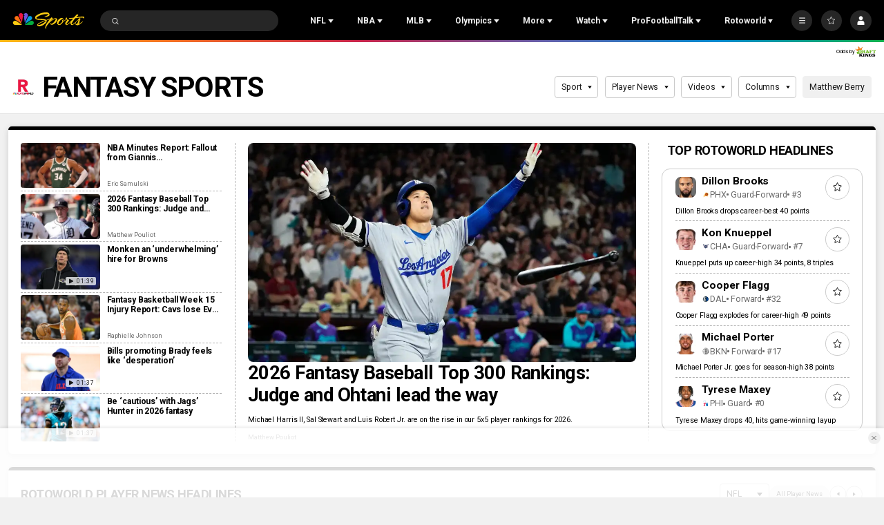

--- FILE ---
content_type: image/svg+xml
request_url: https://nbcsports.brightspotcdn.com/d1/bb/86d1f31e4b75955954ccce35a3b3/atlanta-falcons-primary.svg
body_size: 3962
content:
<svg width="100" height="100" viewBox="0 0 100 100" fill="none" xmlns="http://www.w3.org/2000/svg">
<mask id="mask0_0_26491" style="mask-type:luminance" maskUnits="userSpaceOnUse" x="15" y="17" width="70" height="67">
<path fill-rule="evenodd" clip-rule="evenodd" d="M15 17.8938H84.5467V83.5922H15V17.8938Z" fill="white"/>
</mask>
<g mask="url(#mask0_0_26491)">
<path fill-rule="evenodd" clip-rule="evenodd" d="M80.2307 31.9852C70.8632 26.0991 49.4064 21.5967 33.4016 17.8938L14.9996 37.5829L30.7954 37.2461C22.9303 49.8948 24.5331 79.6383 44.423 83.5922C43.399 81.6385 41.6212 78.0491 43.9258 73.6056C45.5663 70.445 54.6914 53.0697 54.6914 53.0697H56.8767C59.8337 53.0697 60.8075 54.1765 59.4963 55.7372C67.3812 55.6371 72.2219 52.6695 74.3946 49.4981C72.7407 46.4858 67.479 42.9393 65.3458 41.5019H76.378C79.5414 41.5019 80.2549 42.8214 79.51 44.2579C84.673 43.2475 87.3132 36.4349 80.2307 31.9852Z" fill="#A6AEB0"/>
</g>
<path fill-rule="evenodd" clip-rule="evenodd" d="M78.9712 32.5854C66.2124 25.4619 34.6199 20.7139 34.6199 20.7139L21.0866 35.1439H35.118C24.758 48.7699 27.0528 76.2765 42.2885 81.9939C41.208 79.4362 40.6606 76.4686 42.6071 72.6907C44.8058 68.4313 48.304 61.2712 53.3153 51.7134H57.4049C60.799 51.7134 61.884 53.141 61.4228 54.2442C64.2147 54.2442 69.3175 53.9709 73.0203 49.498C69.9358 45.2082 59.7356 40.2064 59.7356 40.2064H77.2329C79.8049 40.2064 81.0892 41.1167 80.7347 42.6586C85.2039 40.486 84.0417 35.4163 78.9712 32.5854Z" fill="white"/>
<path fill-rule="evenodd" clip-rule="evenodd" d="M58.2619 40.675L58.5841 41.6264C57.8231 43.1085 55.0958 48.489 54.1508 50.3713H61.2288C61.3249 51.6184 62.5696 52.6779 63.8619 52.9584C63.0964 51.9409 63.4006 50.9296 63.9714 50.3713H67.3143C68.2432 50.3713 67.9569 51.4808 66.4456 52.6359C68.8104 52.099 70.5765 51.027 71.7315 49.4976C69.5391 46.1664 58.2619 40.675 58.2619 40.675Z" fill="black"/>
<path fill-rule="evenodd" clip-rule="evenodd" d="M78.441 33.5423C67.7113 27.6829 33.7272 22.7258 33.7272 22.7258L34.9593 24.2865L27.0807 32.7294L54.7891 34.8385C54.7379 34.9386 54.6859 35.0404 54.6347 35.1441H36.0237L37.4659 36.4975C36.2884 38.1457 35.2869 39.9261 34.4469 41.7896L50.0075 38.6236C49.9241 38.7478 49.8397 38.8728 49.7572 38.9988L31.2179 45.1494L32.8468 46.0677C32.0822 48.6003 31.5859 51.2241 31.3472 53.8487L47.099 44.332C47.0523 44.4758 47.0074 44.6196 46.9643 44.7644L29.5927 58.4073L31.1946 58.8076C31.2852 61.7663 31.7025 64.6509 32.4268 67.3273L46.5659 50.7345C46.5901 50.8667 46.6161 50.9998 46.6449 51.1311L32.6404 71.5876L33.9587 71.6769C35.5813 75.3128 37.8877 78.2956 40.8259 80.1484C39.6915 77.639 40.0532 74.6258 41.3679 71.9422C42.5086 69.6196 57.3566 40.1896 57.3566 40.1896L54.8761 38.8675H77.9465C80.3095 38.8675 81.6188 39.8546 81.5928 41.1812C83.0529 39.9547 83.3787 36.2393 78.441 33.5423Z" fill="black"/>
<path fill-rule="evenodd" clip-rule="evenodd" d="M79.6601 35.6597L79.9562 36.9631C77.937 37.3418 74.3652 37.6429 73.3556 37.7242C73.3053 37.8234 73.2542 37.9243 73.203 38.0261H78.5203C80.6302 38.0261 81.5186 39.0231 81.7062 39.5957C81.9826 38.8123 81.7286 36.7103 79.6601 35.6597ZM73.746 33.0815C74.9261 33.4728 77.5798 34.9468 78.584 36.1001H76.677C75.9249 34.8691 73.746 33.0815 73.746 33.0815Z" fill="white"/>
<path fill-rule="evenodd" clip-rule="evenodd" d="M33.8566 49.3821L45.1904 43.2217C45.2514 43.0689 45.316 42.9152 45.3815 42.7625L34.4741 46.6637C34.2318 47.5588 34.0263 48.4673 33.8566 49.3821ZM38.9245 37.164C38.4255 37.8456 37.9606 38.5549 37.5289 39.2874L48.615 37.3158C48.7128 37.189 48.8106 37.0621 48.9093 36.938L38.9245 37.164ZM45.9577 57.4578C45.8841 57.3265 45.8123 57.1934 45.7423 57.0612L36.5391 70.8748C37.0219 71.7851 37.5559 72.6364 38.1374 73.4181L45.9577 57.4578ZM33.6646 61.8414L43.8963 50.48C43.8882 50.3183 43.8819 50.1566 43.8783 49.9949L33.3334 58.9175C33.4043 59.9064 33.5165 60.8838 33.6646 61.8414ZM65.5227 48.8363L57.4906 47.6428L56.6766 49.2132H65.3333C65.3979 49.0855 65.4607 48.9595 65.5227 48.8363ZM71.0715 34.5411L34.2973 29.4759L36.5472 27.0505C48.9336 28.956 63.7484 31.9683 71.2689 34.149C71.2052 34.2767 71.1379 34.408 71.0715 34.5411Z" fill="#A71930"/>
</svg>


--- FILE ---
content_type: text/plain; charset=utf-8
request_url: https://widgets.media.sportradar.com/NBCUniversal/licensing
body_size: 10802
content:
U2FsdGVkX1+GAPpCVhuAYFE2nwFruwrD4dqehdVqAW/RfdM9tQFjsi/+167spjbrqQucappCEzRinVAD7GsIVbuibd5k+cNoAil5LhQFLxjCtcSpz0smRvezbNACqaxnqLiI4S699Z+ChWct2sFy8De/1e8fJe0geofzQKmVYUqdLg14GDUrCY/5RJaDFQ/0kvx6P86/id9/nSShN/0AQ0XOcNsGlY0HRAU+95Mg4uuf0fNogHuKiduZ3Yo/fAMhcX4sv7JGI9KLinK1Ils96rxT/fm7O33VkeL/iz78W48QNZbKe0zx/W2BjPTUb0tTAv+MORMPPGLoqwwwF3JKXzkX6w6zraOgjXO6h9GW1CEt9nZ2WRFC7LQituiMj+oI2fDZSh/G7jr/NVYyQbvanQldgtzwo9JrHvEecrwas+iJfJQuDWWcTg3WpokwqZ/YdgKzCgkLih3vrQNCrfFwTJdYJSfIE0Ki5nHT4dfZ0uJuXWCAoapJy5NpGlJjEn025FO46QR1IEpPOmqF4t0TJ/1KwA4i6+UlNgz2b2/zPxaSmpqrBxAtHoJ1FWFv3r3W1tHPqdc03gAEaqSAT3w/BREKlbm7W0icii22f1viYDh7IWUrlCHIfdE4JcrpxLQuO4ja5s6csEtXTOEu7t0dsK3UhX+DbrsyH+chCPtvlof/+BIGeJptNXv7PL2YG/Q9cz0fV3J8NkE50uTkro4T/YXKOs2m26lloFr1xdehfcTtvGKxEmlRShwXoZAvYlcK0EVLfhrIW7AgOLX7FKN/w+ETix9IfNKh2C8AMptluYJRGrSX6P501nODuv9L7jLRLYp4AOHgjZjETYkOhpFZUdo/qiZrbG9WgLWQx/yv0UXValilPtbfzpYDxNLgG0H1eMG8RFhD/VCLJ6ON2oYFw8p0ZaJzK9DN3QDtjro21MhvOzClYsIP7vioRII2KqDLFrB9Z2ZwEahvhy/f2bAMIgDpIaDFYrDAnsAjuvGDCi+UXLg4POTUDHTXBxDra1Us37df6AM7hw+s4U27UL54YTDSaR7Lsw5r4lVdDqBwB7/7xDIcfmgZXQ4x6rNXv5i/4MIQb8PkxEGZKBe52l2i/t6KQgkSFGyFt38U7l1WoP7hpMwBBmU/n7Nz/YxRiwcT4YeW1g/ygfWfj5lZy/5enqahpY96ika1w+BGd0RDye85oUbdyM3E602DR7xWOSgZVamQDuXIj0r339zy2K9dKhhpNmyOl8N73EI69jLynonisY2sCbhzfB8pj2gduiAuVMuOJlz6QaLiRMMHV9P4TrYT1ENz8EzAuMIUOoSOvAlCSGHXA9K0O/c3s/Ho+UE4xCD9w9GiYfwx6+JDNE7zMzSGUbKtphhnCOmXT1aWVgrhkX4glmoElSwYZfU9tZViMgElbITOTUBBm23to09AN4Nj0DKF2+qGazLTPfajdmcRoiWZdlZ6+MKDkS1Azew02b+fsCMO3RFqLfYHIBx4lBhXnJBO2gXTU7Q2aNvjyyviLjHVnE7lJEcNRJavS/Kvzm/oi/Lz4mt5ZMNWToHYyrMdw0EnbiiSEdQSpvlZ5orNzFq7u77/y6bDVXI1viISrlD/ZqfOM4Ikdx/i953DarHA3UPFte141UOkOEkxMz4bTQjKElK0w3pg7lTkX4n8j5i6JwYIUPaHhO2e6PkNEv+o0I+/mms+VLA0L8TsgGMA/9CVqcvm+51w2qOox50iRI7vF2PpVAGukHHTFpGvFxcamDZnZQaosUetvk+GhyBbIFGhumT+m8KX+Dc/XlhCZz5plOysvLaVvxZTriFIQ4gjm9x/FE664SaBXG0hdJwmoU+t2MHUTSGP7XX760ruPlrm80a7eHSdT0DFpsi5CCG7z+FaLccQIoAUU+FneB5vO2doDzTZgE8y64RI57zB1vx/Wisiq7Xh5MWRFUIOQyiJr/djlWQStaQbnwvmJ6vo8UG2bAColA/0x5WEkSd2yqYcu4SgcrB/dzsPliFMFpkcnmP3BQPA4OOcOTAXhP5nDmYb7QbidVSig7f8cN0hjzxL9RvTV9lRXM4tHgimLY+PD3Ea9ekgotjfhBR9Dw6tevTEgr0UidN084Ymr6YVJCGNMQfZFCRAsG/0jeSMliZwMJYtNRvjVuF1skIp81k+qBatKiM7/ZJKRSOiCXwl8baXo0ELYsOBwuRy8bhZWrM+fUjwa+ytHv+zTgUrEqccUSB8FzVZJeCNQzzeSYIIGeBjYrHajSiVwmyhFlDcsgfb9VCe3ieX7EcnNzllUy3XcSU/shEXrr1dJkkwobzAZR08TE6oFhVxJQdAlJoqIZQK2ppqDYo0Wlrsjnmc3HUJLhxIBjLTpwtBbvhp/lliAM+fuc6PMGHs0PQh2Htu8MWj9e2uoJlMIp8sIpjRlmWeGGj3+1SVclP3PrXPrhVL8I2BPAYr0RuYbtZE4VIJU640C0yEAlXU5yw2EwIMMX55XXhHwGtOBZcxyy/mm2OpY19GY0AbWNpaY/Z2ybA5WQ1Leo+xUE5k+bPKX0U9hPIrEZiVtQNwaFDw2p86TF1E3eWD9gDinnsUm1C30ya9PcC94ubWqpqPYuAxYPf+6iifDha0bUdKQPJRui6gAdClxDHVN173lNAr7BEBLU1Gmb78Rcne3wXaVl1yzNuMdvgkUgMEF7/5zwKV4fvq/UQeJaW/hy4HDwmBY1QToKgNN4+Q5hlnjLJDEuGgzmsrGNhnpOb4Xtet3pYTJxT7A/Rbo+ntl5uFBZi0vuOexaUnJnl9DZFC1RQtw/tAynrjoG0onb5axX8s8q68TgGf30H5b757FbAk7JMpiyz6cvwqYfxMGT2yyD6TSWhP/fu2XyIrDHRHoSN1OwMAWzHNCMSX+PjZGc8AM0xK+9hEGV/kllhffW8O2NGmO5/21fS6KTtQwht2YCrMr8nU73PMXIkmsFLQZluYZgsHAeDsNZE//3fhYz6Bxq7dTCtOr03LY8CJzLw2hlQiwfadCTGcCqLWzB6UVG13C5jCj3GlzuSOL7YZwi36imulBfIPDePdWGVuq0qfhgB0A0i6nvoF4x3mhMzzzyEg1CwDOwBrDNImIUJx/R3wmo3TjoVguVtTS9rtbzu5AwlNJtu3atPvaYDxFwIQyX1mqjpCsELim4HNGX+kB0kg48Cg8fFdrx1Krd+CCtj2ipTYMKMHzEys8yMilD8D4ybmZs9YEGDeC+0UdSUODneRNa99F4zaMsQ5/1s5WTKD6A43FgtKOhLvoG2K1fU6MdASpLOAPBuRwSwR18m9okEetA0oI/eybVGQFb00QjZIpdVja7o4RRdmvJ/6+zssHbXBbbRXgXbyuijJSRBbLXxyS5+2m6D7DBBarjgdjARKipTDRZ20E6ew4u0wrgTJ15cV6dSuUskNKJZmeI/ydYlTs5190rMAW6vkQtrqfNpHtEioZhjrJbx0pxZnGpOLPt++x+ptst1oxhpzq7bSBrbTB6aoLGo40i70l2f/[base64]/5XUqjjl+X7MDe4eCxsHxslw1pLxc73gMM4ZpoLv/Xh2jHr4w+2eIV0muN/GqcqDT1az1pTsUxuSILp/OPR9kkjJzJgGAL5ZCq3j+DMe9cUNOz4+1ZeNxqLkh7f6jr9fCz6CT50uRPdMm75sGHM1kGZqoQuI/WjvyEAUpbTh/gonv9vWbV7pZ2VlOysuwZuaVKEasvRtVi2Pchq7+KLL6bStK2BLJe144RBPlMjhoC5H15ZsFAci1QBLwNIpwnH7dQrgW/3KlzvBEwLHICbzuhBTZnOESKmFtYKeKSUhAgbiXiTZ0NjfxT+vv4NaT2nuxKkP0QS4NoQ+H4KIUqux3fUk8Iz+NGd46Ywz1Qnlkv5cKqHTS51DkMmqjHa8GdoSmCiFH6pVEUWczx0W6m/g/fH634C9JQk4XChenwCv/iYM1oS+ywsTMcHNji1b6o9g4LbJdZvQIhvQnucje4vJ+HEYF+NpI8irB/PYrt3RsDmcbE8Uw0gR4SCaIyzpPQddsx2k48WximlweEaF0O7Xtsd1TUEQbpGj6TRHF24zdEPJIk7wKA1rXMRJRDq+O8fBeGTpTaw0wRD/zlxqf2QHFyAG9zQoXl0F2Hvxh/g7RhSPlE7eIUoIpXyudXReOehjNAGLjsIE303QS9lPeIhE+5HDk40Hc/XqDu1rx9nWQrR/RAE/y/gE2L4NS1ryY0WZTi5+/WFSjyRsQK0CKK0Os1bALkQAR4bMmLq7PhfMdVZMWy0F+4+4kIoPWgPOUz07tfXj49qJqvtZ6PI3amPMPvuThRJrKi0TzllZQx5IFUPnDXAvswmd2IM58JgE35vLhO9lMDln/c/9ZX6KXv7qbvGRlrZBKgO/MOymMqvc5IwAk2vXgDyCJY+6YxxLn7GDo7BqfCk2IjgjNR+Qy2cOWGuvlL7hRsJk2NdFL4rg6siPFq8NeCv0dDrcqqm85QTc/VrxgkSgW/[base64]/97kPwZXQuoJgbrZ/88d1Dim7/2GDcsYFZ9Q+0Sv5o4z3mmICHJXW6bfcj567qaP879lVRMRvVfe0EYcMqItJzp/Gwe0H+rErOX03O8+wSe6wpti/RgF/83SnMdNvWD8FC0fFaD4ZEC0fDetm9yqb5FOSDnOxR6crUOFRa6k4SMtuxjgWQ4Kebnx1yDEFUDGh62iU1jnpEBMsTLcoCCma60auNI/qdukcx2/W/pWYgT5+cuDYuRKzYaTvM6bOl00fygYLJqZhNmo2gJm4NYIHE/LSOWAQgHSHPJDjha8mdxlDAjTQPleOT5g8LE+05/syKlb553xVFaAibIIuHZ86PAEhdZS/k7fH6igWUqE7blZGcpET5e6uBeaJNDvIB3rK7OXYUTuKnhrh0pH1dGvG7ZamV1OtXDukRAMWB3fwcAxyMzl58Q25yUYDMDe6C2HtCta4mwRU7JQO9sd6VL0dOKrit9aR/7XmdlqnNkwxWl8lrjzD1zB5Ip4PiXJg1bwykLxUt4HQgAqja2RrcbKA0T4FWn/SdzfQ/oVzyllZGfARUgABnIU37joAUaAn679GKiMDbFogEAv8KdAxEo/BXHlF7aH4cmBK8dRFWCcKSUsXVlRdZ4rfniu/3Hl+GEaiVCxbPETrRZStrfZDtyZWBe46NCJnHW/kyj6IZtYyO2+knQAThhYAUxRtimdTZBb8jSq9NAcWHdWgDIVJ2nm+6Or/grUMQkWhW9btV6JE0ZqInjNOyt0fJp1QPoHg8C6+qQd3juUuBgrsS7Zu43F7kWZwU+m9SDoFsjbGSekNv9aFAg3sY4/J7wuLURglWpORwCHR0+87BExyE5iYMWSx6IK8m6aaFjs2F75YJSn85S6BXVaWh8Mi9bzsQARj0rzc7P0EztmUQfA+lMLZ4/c7KPux52YjICj3ThB3rhIT9cKXwZLTHVcOPw+gbqpID/8oBmIqv1yEU+W6OCX7T8MX8kx88f6rAv5MH3kPHsXUATkukWJS4657tBZ5WDNDNsoi1qRuSJkVOjSIIkJHLqfa3mXu/0NsAuzH0nKyMT/rL6vsT4Mga8uUdxDBIDFt5hEmAfTP6Xc+2+drjS4PlHB8tUyj3PHYXLrpADGYaiu5hwpbIXHrKuU+np8KYukqpTdg5hpAM090GzSAxBIpV+fUQIf59hLfybI0tJBAobdXCwym9iJv8mbyn1wATf6S73/2k7C2WvS/LQxVVubvSsIyPbH+SdxYzLBsiU7thJ9Xvpi4bYwf/jVDno9M589xcYG1sy4q5MQUticCPcm4qxk+IkOrPvafnXUnFbdxsZ1IzPdVkHBBTfKcTFxUIKPpjPS6RJ0ioe7386d8WKsdRf19uI2OIW3OfPCb2IreOt96OBjRdQiEk4XkAdeuBAHNezkiB/Dj+XcVar+8VFMvIfc05I2g46XnZerc606JUETKEfkn8ys3sNHk4Ajqiv3mV9KPMa/vlJtjFGWS23CoFpppWip0Ri57jOA/HM4qcADep/k1IrDN/[base64]/+6izL7nNPEjQZaXnZZIpQkI/uS2LfT4DJpZOQ0h/eLNFzMdIFbklNhy6n+mEnAy9kqANaQ7SisEvZHfUBsVG76LX27j6OrtWkCmvtW6Y7TMNDrBhp4BU50jx3diDYCjCFUtn6O0bzQkp6vYofq/V0uS2XD3Ar5aT/nj5Mde/aUYhFz2PeFVHIpQ2mBrExFzU1FVxqrALP3PTaFbIrKASkEZsCHxwtRLv3pUqquMqKTxLR68lABix+7PDyVhGnScFa70623GbEdR/htfufC7f2SPlSxfrM4FITe7ZRO4h08+e/kb/VQQsjFkFH2ozZUD0rTL9B7tC7FD0QxpWIY8uBv9Ckqn3kvCUkB+p9JyY3+88smpysqwFFQdbQpeRkWjCqhgmxTiuncbkiDNgV8WyXXAUGdbn+VMYXBEoaJ7SIIIg2m9jBIRoND45DAGpKT+NN4jUjbBAMfT/9h1Ae6n+eLptPA+2XFJKp2PYUjkPfmLKwRG4rI9znbAdR1WJ7mxxZx7VFjjeWcP1QLWhGuYl7tHqDn4w/E6lIi20ehfCJtf4JxyGV1pR3O+369WL105eg9bbvER6MqnGVV8p0SGAFS77BhX1O6HFhDa1K3+tsjG06kC5XXJHLdpagl3hFPld6NCxLtMUDtEyS4loKYBjbYpLR0Lwb/jcUEPgpRbJ5FGKOCkdtJq9NuCgYcDngX/kOrcpS2lj0rlWlibqiQ5f4SH9yit0oyTAbw0OX7AYfuFT1VF4ct/PDnzEhn2vRwuoOOOox7d1J8XxO8a1pwPiCAGJiSJ21BhLRniK6eN+juhr7ig991pqx/8Xbrn/9sRoVuDMtFx5s0CFwhfS4VG6Zee4QiTTv2sXeHZE/hWqF+6zXd53h+TQSl6E9xOP2/uqpxiNFnJyrVXIFgk89z4/hZGkVZG+ZROnr9ieZOf5d+cmic+G0YGh5ShfG1RlSXSvNl+XyGqW101dRDLyNHNcZUbWN0W+BGnrn+xlVC342NdbaVrjP1qUIRhIntPQiZ6NgzwCZzVa8Zh9qaBWFnH+V54sXeZle7ja+IlDcC8F8FGtp40C0+TXcHHD5PsZG895/[base64]/S2Km7ePYkFRZK4JBogNq0/CXE/JLJc6yK5sLkAy+MoOhoekvBGQogZ7Hht7Ps8jnZ9DL2r61dz2KgEWKK5tcForzl7bN7M296n263mhDcEerMVK1XNMhzNF3jraxmQLmiHQb4GxIFwJCEZzx43RiijO8Dt2t6nPoo/9DZyKIfy+ILIb52cPm7uqG7r5UwGggeSU1IJe+Zlxi7H+tV7eP4ma4SY2HFIeokTW9EEaY2gaN2XUV2WKPlxoT+Kjm2EmpdwKRImBZ/[base64]/zu59e2SciknF1RiqlC3JzP57y09qHM86KvX+4/+Q+lVocRbAL6RDAoYFcKqi6OL+zcMkuU1LrO8XjTefSPWnSJhvfgh5JhWSNxRHyzgRXPTyzoTCOIuPCC34UrG/hJfPDBMu8ymf651KgS9h/6nfiL8isVRfkFjAXvSxewFk0cbJ/KTOQ6SqyIKN6xN+9TlBTHGc1YZVe9VO0eHX4C27eAoLO/yU8JrK9dPsIWG8wdTLOP1LnDoHSdk5MU3bFeQPSYJ9/+yIiKPHUi/[base64]/ehAcbePlvTt2wIGnJar+kwevFWckxZhVFF7EXcoecUwJ/K6jekJ6qcOn8cRayr5Y/1Yzzh7bhpNfcyA0kciVAHImK+IdkS/R9mBUtwWhlfMWGF0547AYoCZzJqBpqPRAhPLie2o5sZ7YGORa8qRxejOUP9jOI84Qep/pX4Ph95LGgI/nooxrmbqICOkB94do/TRH1m7bgsKv25S8v6XxtdpW+FBXRlPFxio48flXcvnCmlGLi5uzPcTDHBe+tMI8etY7Jn9+pJwLjKIlQTyeQFRjATb55sPsQdt34vhMEvs0B5nnstuk+ANfgYtwfplhemuyeshoLAH92eqSsRIJj2TpUH7A5viGreRKorqFqE15wIkDSl/I1ao997nspose4numTsiqCbg6E5EJxhuFXmS+cVfR1q3O7gXLz5sKgBvYqd7BiaEo8Mx20Gvn04hPB8d1hH3fUVlX8XRP/WpiOHQbqm6wf0y9fDu7hr0UEIxyqsCfamIN7VMuY4JZhA7QbIM6cPCJTMzB0Wxm/zSIjZ1cUYQqWAEU5ElCcNEAML080a+jpMLUDBhKW8uTV+pspXVlecPCz+pCtJj1kDsPM/2oE7lRX9dzEroa1csefpqM3s2URADNJyXO7Q2uo09CACrXgWeemWCIPt2XMhm4u4s8odNF8qTd9XqZNe8KnNvp3P3cg3cFRDBropLDgrGJzLswRbM0eydponvt28pjv2hgPCifoPl8qSS7V5RCIA3O1axl/WK6L0cRcrYmcGDbUNAOp7J1kh5bxItUd8lmj9FHhKco/tH3WB4dycptntkUx0lNs+zkJUYRFNkrYDEf2I+mk0mGAWDbCIbhN2tKJtYhd9p8u0aqlvQWlS7IwY/O99fJLih0S7sc4WupoFk6zIiwSt8ixs3asxhiXUJ57OmE9upHgWwjdYMu0tMzExZxauagSb4QYl2Kp7Htpp0kmofB2QxajyspX366YW0R+hPyDGilziULE3kEFFHYefa1dcaBq9CNO271cR4wFEHEjWq18fHVMWMntiqI0ZqEnps5u7co5QXbImt/wPKQURwuq965hnvbNgeONkeVjWoojOtES41YNOWbq3642WMsxOaILij8a0l8pLoUF76vynR0j2V1ykCkfyCDFuMaxPtss+ieQ31VgYBI977z6GdahcTUkJCfgKBcpZFb+IT8nWF9UnsX8j9dPtvMg7dvtZQvjIgg9fgqfNPOlRH8rfL1E/cFITiaTUPNP8pLKyAWSfewr8QXnwq/ikvIxdqs/YqJsbB0osUQE5/[base64]/G1H7I5YcGBbCBo3qnqEiBP8cxodbhbMkePK5Zc1ux5qYoxyWUSeKn9onIfAa9ACU2QRtCQWsR4S44B/3x2oAR+rD3CdKzjcUyw1KG6I3gRmZUjMWo8xxa5hUNKy7cvacte/Zx9E8yRSjeh6AVNVTJJfZ3JwGfLyRqstuJO3zUO6sTcFe7BictCVx/FAOm0Iyd9oTn+32ThVUXteaKbUgTKVvwk6uwMn359Kjlf49Ym8l5JXEBWGjrXlOeRNlEet75xER3f1kkIrIgELBvUOA6/FGQCs40JxWDJ+gexjZ1eu5kDQEEjN+97IhBCUhdA4d5EUPVUTRYhtahRz6I3ox0RKgY82+VmstYaehxxMWHBuI/YCQMkvY4N4T9SRD8acZXwNA8B1KAoZeqEiWb5HW7uGAyF3ojtD8f85ELGbESj0E3REAYikB0Kc9YArLeTkOH2t0LikKroPdukMwfGhWyOZ5PjxIGoYhEmqdH6vuLqDIh6KELy50BDI+EFpC8XMjyeqznLEDxnK4U+Crc1Qb561zZk9k+/scpwXkY/HvoGpO5ChGNW+KTXqHnFiPtwJdxjtB/poH2DEpKe+RVoH8nda8meO+69qglT60mA4T/7xjFz5fB3d6DIm6MN/+2NWduGAt/jSOO++nDa10M2QvtcLRxS675m6kvRJWGiV6nRfgsxFGRqOzqvEWyI8RSPskpf1DrpVhbWK1x22S0yDmVz9pebx/5TBZd2H88UZMZWGoaL8rjz/oXyDY05M6m05L/9h0EowM9LdBx4UG4cUZ1x706dNXOiC+1ItpzfIX/noxKC7NylB7s77+n9u4IgHW9GPEGdUGk58chiMiUSk49YiPxxnK6svUOUb8auYTL8vNZQRCjej5ilQdyOzSJNSLc6WR70U6NQcwiGrZpgH68it8zRcCftaXYj7miQZItCaHE2hqP+VYGbGPSuCosF0ghgIdbYPKGXkJwHA77Hfuxq7dmMUDW9/n450fT/QKBOYTLoJlPT0r+YnYxQYwKDrKypaZOf0I00Nk08NtqO9noiuoiK9Cqh6OqBBB/OuuKt+mDF/Tpj/Fla08CXZzm1O3NB/[base64]/oO0CnEgrCdd+SlXKjsV3UXNY8AgTEEmw3+TcF/7BTnKZuRTcZMBop4/nAFMqekh4T6GxcQmKpfy9ue9M2jsRsmXheObuIXZ/LTpnHjHT+ja3SQwbMJdrh3r7yMArssk6xAsoRaMlVUuJ7Tbw8+bjXIbPo5uxMl1vL9GNOgbpLsT8UflN3IQm4yRqYaLHky4LkSomw4lgD3rsykIY6YUeEmNOFYEmDjWq7mlCdCowK265VUt5ss1uHBkCo300lCnjSETBHFyp13elNWbnc85nnAYtmrtP/Dong2Xp0mNrSYB5A+NtCtsKNVQ7YQBHP9QWXpBfBqTbVO/E38ja5vJZ1EWTXqS5mVjfsQ/kBNci+j4SF4GQ2S8UPPMptvbl1O4i0lM7hy+b+Lf+dM52WeXup1Vjsc468LcRrWzaDIRGE8gUKtZm6p7+eymppQou0YnXxNu9gFez8TGnGnjq/1GgsiLCVHLpmuzYpVNzjmxwpjHN+7sshYnf01EdEL8e/RWNuVDR8x1HVb4/R6v7M+jC7hUp79cTG5PRwrn9iXIPza05TxLO9WS2SJGrqR7r4PpWaiRSuuBb+Ye0P0AqdwBQ56dTt7F0fbhIt8xti1JDI7LQ9k0iKhjLjefi7zCL6JsSPRzaX8gl/CjHMPdDIc/Od1WYG3HeydAy1OCwcSzlA9cQM+Pg+lqhonHZBEJSy21eaWJI3jwJ58pwYuuR9FT+z4OahD+rk9eIPOEc9m4+CIRJeJ1tS6Eh3UgiI+61LDy1lpzfencajvPg1IiAKd/XEkFNs+sdSYNJPSCnkK+MkGAU/Xxn2/PEOyrlghUWnBSSAzBrGSw3d2Afi7S6eFoShB534G0bfndk0OvvbyCvRwue3X/CCqs8eYax70ACWG8+bFOmDA49uTINpGKF+XDw8WFUvWKFkSOvAIH0mjtUcXo4zXyWwVJQ7ktQBgXthhTZWOHtpsdwZBQQtQoqutOcpVCq766IKsKTtB8aoFWkLLgx7xe6Ybqu040t1dWxGWZbtDv/GH9nEE6Zy4x41b+2fofQzVeZJ8NP/SOBjjgvkN36yyRkK42EzXGKdb6B8ED0RmYhUV0nqUvT0jxGbQNrn/aFIknPJ7mDpL+3Xe0r84RqgW0dDFOnaPnQyDTxcA2V9ENEEM+LPpDwXY7egIhofszKF0U9IOihA4xGLr1sH0ZnY/Uhfl6ex5In/IychlhcqTe6gAe/eemqOhIRA+ZrlD3WSklbOm+irzTkMePzDUWhwA92f3kKA+CBTSDGZltNloze/FWfL0mioFlyA5ZuuzjYCH1SC20ycHtJfSPgkbflDGQW+mH3+tM09DCCBFhzrHMvLcTNYRJxuh7o4kXuK9lGA6eGa8rYNqX7HRR/wsdi+IhLO0kce0U9ToQS1vHi/TE1D8yCDEmPjPJpFfza4aziXfW+4yr+6+bOZr7OTAFH7Jqp0HfrkHhEOCHO+yh5gEgbDt/eOevNhpTpXJOnswh7Sizp+WbNZa8mDNGD44+gMYLKRyxbc87TXVTQcJR1LT4142UaQ6vA/LaaRRO435TvEAD5thB+xLFQyhUA31jyv2Y4si99q9T5UYHsQrmPM1ged/2Dg9IkLyLBvefytDyUbylD9g9abhtFJXDgsxNZraYw1DL5l97RBZKDfp5jDaeVuknT0mWvQskwzbO5yrS/q3OvNBJ5cSRV1QOBS/QXCIyhA8sa2LFrKKfIAixZ9/9iSpaEKzZjz/Bb3kLWYXvr+qTE8K6y91J3ZIXl5Z6eJFBm2jRAJnaAOYigThAVJM9Tt9Im7YM6Q4PJglCvDN6AQCAsL3Z2+LkxcQZv4j5YXzSaotm5PQp9ogIy6fwnX7Y29/66mOL+b5kfCLfEoltQxHHAEotvYXF05uBbORk7PrakehP0SyN+oYalpqoTflQw2Hcn5doqHawjBiwS1/T/28VJ+mKzYCu3UyloKWaOkUmbofF1rS4jEDSP6KTYosVz/0LFPiYusoLdgU5HEjmOSEzw84UJ9YIx2ch0yXI4WxBnPvfu/8QQfDMG5siVdB+w57E/jaBn99cZBjf0uA1jWoRo7wIfSljWcn3KWL/1zauQZH3x+8Dw++ARpd7rnel+/zWO6UoxjsgjX8ki5Rk0+c0tw/w952aX+oH8cetVUBqJmyRPqLNl8j1K9w3UA4fpDYt+jNAbWWfW1DFny6Uj24ajFdCTeEhii2t5oftXH5OS2nQ6Mp+CKJZ1GyOzo87yvtOFRMImXjxLLZNpb7YEi+8Blzr38okqUw4prMS5+glW3w/GJG9Bu6G+5nHCJ+6HWuA0L63p2cmzSU9S81YIXwEsv2lK16UwrhVR9+nVdWnFAuQbtDfGnS1Gi3a0JD5x5lS/6xmGLQpovusCeoW3kCOd9AjOn6zfpxM0630yzRuxZz2tyZUaW1tMgCr2ZA=